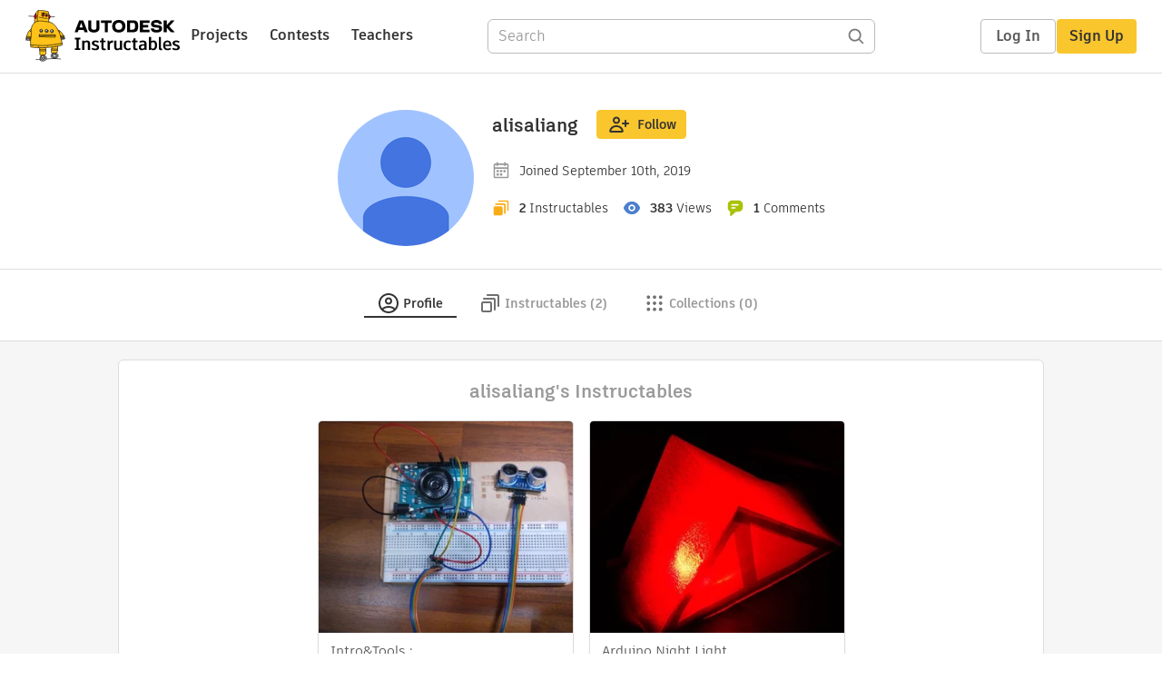

--- FILE ---
content_type: text/html; charset=utf-8
request_url: https://www.instructables.com/member/alisaliang/
body_size: 14029
content:
<!DOCTYPE html><html lang="en" class="no-js is-desktop "><head prefix="og: http://ogp.me/ns# fb: http://ogp.me/ns/fb# ibles-production: http://ogp.me/ns/fb/ibles-production#"><link rel="preload" href="/json-api/whoAmI" as="fetch" crossorigin="anonymous"><meta name="referrer" content="origin" /><meta charset="utf-8"><title>Alisaliang's Profile - Instructables</title><meta property="fb:app_id" content="140028286058792"/><meta property="og:site_name" content="Instructables"/><meta name="viewport" content="width=device-width, initial-scale=1"><meta property="og:type" content="profile"><meta property="og:url" content="https://www.instructables.com/member/alisaliang/"><meta property="og:title" content="alisaliang"><meta property="og:image" content="https://content.instructables.com/FC9/ED3I/K0CP35OU/FC9ED3IK0CP35OU.png?auto=webp&amp;crop=1%3A1&amp;frame=1&amp;width=320"><meta property="og:description" content=""><meta property="memberId" content="MI4YG4KK0CP35O3"><meta property="publicPreview" content=""><link rel="shortcut icon" type="image/x-icon" href="/assets/img/siteassets/favicon.ico"/><link rel="apple-touch-icon" href="/assets/img/siteassets/apple-touch-icon.png"/><link rel="apple-touch-icon" sizes="192x192" href="/assets/img/siteassets/apple-touch-icon-192x192.png"/><link rel="apple-touch-icon" sizes="512x512" href="/assets/img/siteassets/apple-touch-icon-512x512.png"/><link rel="canonical" href="https://www.instructables.com/member/alisaliang/" /><script>
(function(Ibles){
    Ibles.JST = Ibles.JST || {};
    Ibles.pageContext = {};
    Ibles.isStaging = false;
    Ibles.isLoggedIn = false;
    Ibles.accessCookie = "ibleAccess";
    Ibles.loggedInCookie = "loggedIn";
    Ibles.userStorageKey = "ibleuser";
})(window.Ibles = window.Ibles || {});
</script><script>function Deferred(){var e=[],t={resolve:function(n){t.then=function(e){e(n)},t.resolve=function(){throw new Error("Deferred already resolved")};var o,a=0;for(;o=e[a++];)o(n);e=null},then:function(t){e.push(t)}};return t}Ibles.readCookie=function(e,t){return(t=RegExp("(^|; )"+encodeURIComponent(e)+"=([^;]*)").exec(document.cookie))?decodeURIComponent(t[2]):null},function(e,t){var n=t.readCookie,o=n(t.loggedInCookie),a=n(t.accessCookie);t.isLoggedIn=!!o||!!a;try{var r=localStorage.getItem(t.userStorageKey);t.user=t.isLoggedIn&&r&&JSON.parse(r),e.addEventListener("DOMContentLoaded",(function(){null!=e.umami&&umami.identify(t.user.id,{screenName:t.user.screenName,email:t.user.email,admin:t.user.admin})}))}catch(e){}}(window,Ibles),function(e,t){var n=t.className;n=n.replace(/(^|\s)no-js(\s|$)/,"$1$2");var o=Ibles.user;if(Ibles.isLoggedIn&&o){n+=" is-loggedin",o.role&&o.role.indexOf("ADMIN")>=0&&(n+=" is-admin");for(var a=o.occupations,r=0;r<a.length;r++)if(a[r].name.toLowerCase().indexOf("teacher")>=0){n+=" is-teacher";break}}t.className=n}(Ibles,document.documentElement),function(e,t){var n=[],o=[],a=[],r=/p/.test(t.readyState),i="onpageshow"in e?"pageshow":"load";function s(e){return"function"==typeof e}function l(){var e=arguments,t=e[0],o=e[e.length-1];"object"==typeof t&&t.constructor===Object&&(o=t.callback,t=t.test?t.success:t.failure),s(o)&&(!function(e){e.constructor==Array&&e.length&&a.push.apply(a,e)}(t),n.push([o]))}function d(e,n,o){var a=t.createElement("script");for(var r in a.src=e,a.async=!0,n)a.setAttribute(r,n[r]);s(o)&&(a.onload=o);var i=t.getElementsByTagName("script")[0];i.parentNode.insertBefore(a,i)}function c(e,t){r?setTimeout(e,t||32):o.push(e,t)}e.addEventListener(i,(function(){for(r=!0;o[0];)c(o.shift(),o.shift())})),e.sessionReady=l,e.loadJS=l,e.loadJsQueue=n,e.sessionReady=l,e.deferJS=function(e,t,n){s(e)?c(e):c((function(){d(e,{},t)}),n)},e.loadScript=d,e.pageScripts=a}(window,document),
/*! loadCSS. [c]2017 Filament Group, Inc. MIT License */
function(e){"use strict";e.loadCSS||(e.loadCSS=function(){});var t=loadCSS.relpreload={};if(t.support=function(){var t;try{t=e.document.createElement("link").relList.supports("preload")}catch(e){t=!1}return function(){return t}}(),t.bindMediaToggle=function(e){var t=e.media||"all";function n(){e.addEventListener?e.removeEventListener("load",n):e.attachEvent&&e.detachEvent("onload",n),e.setAttribute("onload",null),e.media=t}e.addEventListener?e.addEventListener("load",n):e.attachEvent&&e.attachEvent("onload",n),setTimeout((function(){e.rel="stylesheet",e.media="only x"})),setTimeout(n,3e3)},t.poly=function(){if(!t.support())for(var n=e.document.getElementsByTagName("link"),o=0;o<n.length;o++){var a=n[o];"preload"!==a.rel||"style"!==a.getAttribute("as")||a.getAttribute("data-loadcss")||(a.setAttribute("data-loadcss",!0),t.bindMediaToggle(a))}},!t.support()){t.poly();var n=e.setInterval(t.poly,500);e.addEventListener?e.addEventListener("load",(function(){t.poly(),e.clearInterval(n)})):e.attachEvent&&e.attachEvent("onload",(function(){t.poly(),e.clearInterval(n)}))}"undefined"!=typeof exports?exports.loadCSS=loadCSS:e.loadCSS=loadCSS}("undefined"!=typeof global?global:this);</script><script>
    (function(document){
        var metaContent = function(selector){return document.head.querySelector(selector).content},
        publicPreview = metaContent("[property=publicPreview]"),
            memberId = metaContent("[property=memberId]"),
            classes = '';

        if (publicPreview !== "true") {
            if (Ibles.user && Ibles.user.id == memberId) {
                classes += ' is-you';
            }
        }
        if (classes) {
            document.documentElement.className += classes;
        }
    })(document);
</script><link href="/assets/BUNDLES/global_desktop_bs2_css.min.css?c=2f0faa0fc4" rel="stylesheet" type="text/css" media="screen" /><link href="/assets/scss/global.css?c=2f0faa0fc4" rel="stylesheet" type="text/css" media="screen" /><link rel="preload" href="/assets/fonts/artifakt-element-regular.woff2" as="font" type="font/woff2" crossorigin="anonymous"><link rel="preload" href="/assets/fonts/artifakt-element-medium.woff2" as="font" type="font/woff2" crossorigin="anonymous"><link rel="preload" href="/assets/fonts/artifakt-element-bold.woff2" as="font" type="font/woff2" crossorigin="anonymous"><link rel="preload" href="/assets/fonts/artifakt-legend-regular.woff2" as="font" type="font/woff2" crossorigin="anonymous"><link rel="preload" href="/assets/fonts/artifakt-legend-bold.woff2" as="font" type="font/woff2" crossorigin="anonymous"><link href="/assets/scss/artifakt.css?c=2f0faa0fc4" rel="stylesheet" type="text/css" media="screen" /><link href="/assets/BUNDLES/member_css.min.css?c=2f0faa0fc4" rel="stylesheet" type="text/css" media="screen" /><link href="/assets/scss/member.css?c=2f0faa0fc4" rel="stylesheet" type="text/css" media="screen" /><link rel="stylesheet" href="/assets/js_bundles/b0c7ffa951/main-CIjVy2mG.css" /><script type="module" crossorigin="" src="/assets/js_bundles/b0c7ffa951/main-C4LGXQ5K.js"></script><script type="text/javascript" src="https://js-cdn.dynatrace.com/jstag/1672bab6729/bf86358stq/17188ffd570aec1_complete.js" crossorigin="anonymous"></script><script defer src="/script.js" data-website-id="d961f64b-37e9-4704-8b1d-505f4230afe5" data-do-not-track="true"></script></head><body class="member-page"><div id="site-announcements" class="site-announcements"><div class="site-announcements-content"></div></div><header id="site-header" class="responsive-header"></header><main><div id="react-container" class=""></div><div class="member-wrapper profile-wrapper full-wrapper"><div class="profile-header profile-header-social"><div class="profile-avatar-container profile-avatar-clickable"><img alt="author" class="profile-avatar"
                 height="150" width="150"
                 src="https://content.instructables.com/FC9/ED3I/K0CP35OU/FC9ED3IK0CP35OU.png?auto=webp&amp;crop=1%3A1&amp;frame=1&amp;width=150"/></div><div class="profile-top"><div class="profile-headline"><div class="profile-title"><h1><a href="/member/alisaliang/">alisaliang</a></h1></div><div class="profile-header-actions not-visible-for-you hide-mobile"><button class="btn btn-lg btn-yellow follow-btn member-follow-btn login-required" data-member-id="MI4YG4KK0CP35O3" data-sourcea="profile:header"><img src="/assets/svg/follow-24x24.svg" width="24" height="24"/>Follow</button></div><div class="profile-header-actions hide-mobile"><a class="btn inbox-btn visible-for-you-inline" href="/member/alisaliang/mailbox/inbox/" rel="nofollow"><span class="badge badge-important inbox-count-badge hide-me"></span><img src="/assets/svg/message-24x24.svg" width="24" height="24"/>Inbox
                    </a><div
                        id="edit-profile-button-portal"
                        style="display:inline"
                        data-screenname="alisaliang"
                    ></div><a class="btn view-profile-btn visible-for-you-inline hide-mobile" href="/member/alisaliang/?publicPreview=true" rel="nofollow" target="_blank">View Profile</a></div></div><div class="profile-header-stats"><span class="member-stat"><img src="/assets/svg/calendar.svg"
                         height="20" width="20" alt="Joined"/><span class="stat-text member-signup-date">Joined September 10th, 2019</span></span></div><div class="profile-header-stats"><span class="member-stat"><img src="/assets/svg/projects-20x20.svg"
                         height="20" width="20"
                         alt="Instructables" title="Instructables"/><span class="member-stat-numeral ible-count">2</span><span class="stat-text hide-mobile">Instructables</span></span><span class="member-stat"><img src="/assets/svg/views-20x20.svg"
                         height="20" width="20"
                         alt="Views" title="Views"/><span class="member-stat-numeral total-views">383</span><span class="stat-text hide-mobile">Views</span></span><span class="member-stat"><img src="/assets/svg/comments-20x20.svg"
                         height="20" width="20"
                         alt="Comments" title="Comments"/><span class="member-stat-numeral total-comments">1</span><span class="stat-text hide-mobile">Comments</span></span></div><div class="profile-header-actions not-visible-for-you hide-desktop"><button class="btn btn-lg btn-yellow follow-btn member-follow-btn login-required" data-member-id="MI4YG4KK0CP35O3" data-sourcea="profile:header"><img src="/assets/svg/follow-24x24.svg" width="24" height="24"/>Follow</button></div><div class="profile-header-actions hide-desktop"><a class="btn inbox-btn visible-for-you-inline" href="/member/alisaliang/mailbox/inbox/" rel="nofollow"><span class="badge badge-important inbox-count-badge hide-me"></span><img src="/assets/svg/message-24x24.svg" width="24" height="24"/></i>Inbox
                </a><div
                    id="mobile-edit-profile-button-portal"
                    data-screenname="alisaliang"
                    style="display:inline"
                ></div><a class="btn view-profile-btn visible-for-you-inline hide-mobile" href="/member/alisaliang/?publicPreview=true" rel="nofollow" target="_blank">View Profile</a></div><div class="profile-header-info container-1020"><span class="member-bio" style="text-align: left"></span><div class="author-info social-info"></div></div></div></div><div class="profile-body"><div class="tabs-container"><ul class="tab-menu inline"><li><div class="tab-item-container active"><a
        class="tab-item profile-tab active"
        href="/member/alisaliang/"
      ><svg viewBox="0 0 24 24" xmlns="http://www.w3.org/2000/svg"><path fill-rule="evenodd" clip-rule="evenodd" d="M19.0511 17.5936C20.2712 16.0576 21 14.1139 21 12C21 7.02944 16.9706 3 12 3C7.02944 3 3 7.02944 3 12C3 14.114 3.72883 16.0577 4.94892 17.5936C5.54023 16.9033 6.35807 16.3498 7.26895 15.9408C8.60278 15.3419 10.2454 15 12.0001 15C13.7547 15 15.3973 15.3419 16.7312 15.9408C17.642 16.3498 18.4598 16.9033 19.0511 17.5936ZM17.6325 19.02C17.3003 18.58 16.7328 18.1339 15.9119 17.7653C14.8657 17.2955 13.5071 17 12.0001 17C10.493 17 9.1344 17.2955 8.0882 17.7653C7.26723 18.1339 6.69977 18.58 6.36759 19.0201C7.90952 20.2588 9.86821 21 12 21C14.1318 21 16.0905 20.2588 17.6325 19.02ZM12 23C18.0751 23 23 18.0751 23 12C23 5.92487 18.0751 1 12 1C5.92487 1 1 5.92487 1 12C1 18.0751 5.92487 23 12 23ZM12 11.5C13.1046 11.5 14 10.6046 14 9.5C14 8.39543 13.1046 7.5 12 7.5C10.8954 7.5 10 8.39543 10 9.5C10 10.6046 10.8954 11.5 12 11.5ZM12 13.5C14.2091 13.5 16 11.7091 16 9.5C16 7.29086 14.2091 5.5 12 5.5C9.79086 5.5 8 7.29086 8 9.5C8 11.7091 9.79086 13.5 12 13.5Z" /></svg><span class="tab-title">Profile</span></a></div></li><li class="instructables-nav"><div class="tab-item-container "><a
        class="tab-item instructables-tab "
        href="/member/alisaliang/instructables/"
      ><svg viewBox="0 0 24 24" xmlns="http://www.w3.org/2000/svg"><path fill-rule="evenodd" clip-rule="evenodd" d="M8 3C8 2.44772 8.44772 2 9 2H20C21.1046 2 22 2.89543 22 4V15C22 15.5523 21.5523 16 21 16C20.4477 16 20 15.5523 20 15V4H9C8.44772 4 8 3.55228 8 3ZM4 12L4 20H12V12H4ZM4 10C2.89543 10 2 10.8954 2 12V20C2 21.1046 2.89543 22 4 22H12C13.1046 22 14 21.1046 14 20V12C14 10.8954 13.1046 10 12 10H4ZM5 6C4.44772 6 4 6.44772 4 7C4 7.55228 4.44772 8 5 8H16V19C16 19.5523 16.4477 20 17 20C17.5523 20 18 19.5523 18 19V8C18 6.89543 17.1046 6 16 6H5Z"/></svg><span class="tab-title">Instructables (2)</span></a></div></li><li class="collections-nav"><div class="tab-item-container "><a
        rel="nofollow"
        class="tab-item collections-tab "
        href="/member/alisaliang/collections/"
      ><svg viewBox="0 0 25 24" xmlns="http://www.w3.org/2000/svg"><path fill-rule="evenodd" clip-rule="evenodd" d="M7.5 5C7.5 6.10457 6.60457 7 5.5 7C4.39543 7 3.5 6.10457 3.5 5C3.5 3.89543 4.39543 3 5.5 3C6.60457 3 7.5 3.89543 7.5 5ZM14.5 5C14.5 6.10457 13.6046 7 12.5 7C11.3954 7 10.5 6.10457 10.5 5C10.5 3.89543 11.3954 3 12.5 3C13.6046 3 14.5 3.89543 14.5 5ZM19.5 7C20.6046 7 21.5 6.10457 21.5 5C21.5 3.89543 20.6046 3 19.5 3C18.3954 3 17.5 3.89543 17.5 5C17.5 6.10457 18.3954 7 19.5 7ZM7.5 12C7.5 13.1046 6.60457 14 5.5 14C4.39543 14 3.5 13.1046 3.5 12C3.5 10.8954 4.39543 10 5.5 10C6.60457 10 7.5 10.8954 7.5 12ZM12.5 14C13.6046 14 14.5 13.1046 14.5 12C14.5 10.8954 13.6046 10 12.5 10C11.3954 10 10.5 10.8954 10.5 12C10.5 13.1046 11.3954 14 12.5 14ZM21.5 12C21.5 13.1046 20.6046 14 19.5 14C18.3954 14 17.5 13.1046 17.5 12C17.5 10.8954 18.3954 10 19.5 10C20.6046 10 21.5 10.8954 21.5 12ZM5.5 21C6.60457 21 7.5 20.1046 7.5 19C7.5 17.8954 6.60457 17 5.5 17C4.39543 17 3.5 17.8954 3.5 19C3.5 20.1046 4.39543 21 5.5 21ZM14.5 19C14.5 20.1046 13.6046 21 12.5 21C11.3954 21 10.5 20.1046 10.5 19C10.5 17.8954 11.3954 17 12.5 17C13.6046 17 14.5 17.8954 14.5 19ZM19.5 21C20.6046 21 21.5 20.1046 21.5 19C21.5 17.8954 20.6046 17 19.5 17C18.3954 17 17.5 17.8954 17.5 19C17.5 20.1046 18.3954 21 19.5 21Z"/></svg><span class="tab-title">Collections (0)</span></a></div></li><li><div class="tab-item-container visible-for-you "><a
        rel="nofollow"
        class="tab-item favorites-tab "
        href="/member/alisaliang/favorites/"
      ><svg viewBox="0 0 25 24" xmlns="http://www.w3.org/2000/svg"><path fill-rule="evenodd" clip-rule="evenodd" d="M20.1567 4.51049C18.1613 3.11447 15.8114 3.26976 14.0235 4.33695C13.4469 4.6811 12.9287 5.12008 12.4997 5.63245C12.0705 5.11985 11.5521 4.68131 10.9752 4.33786C9.18733 3.27347 6.83792 3.12238 4.84275 4.51049C3.4333 5.4897 2.56364 7.15231 2.50366 8.88632C2.50366 15.5 12.4997 21.5 12.4997 21.5C12.4997 21.5 22.4958 15.5 22.4958 8.88632C22.4359 7.15231 21.5662 5.4897 20.1567 4.51049ZM20.4957 8.92156C20.4462 7.79855 19.8726 6.74841 19.0156 6.153L19.0103 6.14927C17.3616 4.99586 15.2422 5.47236 14.0332 6.91639L12.4997 8.74787L10.9663 6.91639C9.76141 5.4774 7.63983 5.00089 5.98496 6.15224L5.98387 6.153C5.12684 6.74841 4.55325 7.79856 4.5038 8.92157C4.51265 10.0622 4.9504 11.2955 5.75935 12.5839C6.57264 13.8792 7.69029 15.1162 8.86454 16.2095C10.0319 17.2964 11.208 18.1977 12.0962 18.8288C12.2391 18.9303 12.374 19.0244 12.4997 19.1109C12.6254 19.0244 12.7604 18.9302 12.9032 18.8288C13.7915 18.1977 14.9675 17.2964 16.1349 16.2095C17.3092 15.1162 18.4268 13.8792 19.2401 12.5838C20.0491 11.2954 20.4868 10.0622 20.4957 8.92156Z"/></svg><span class="tab-title">Favorites (0)</span></a></div></li><li><div class="tab-item-container visible-for-you "><a
        rel="nofollow"
        class="tab-item discussions-tab "
        href="/member/alisaliang/comments/"
      ><svg viewBox="0 0 25 24" xmlns="http://www.w3.org/2000/svg"><path fill-rule="evenodd" clip-rule="evenodd" d="M7.5 2C4.73858 2 2.5 4.23858 2.5 7V9C2.5 10.6358 3.28555 12.0882 4.5 13.0004V17.1602C4.5 17.9069 5.497 18.2808 6.08009 17.7529L10.2248 14H13.5C16.2614 14 18.5 11.7614 18.5 9V7C18.5 4.23858 16.2614 2 13.5 2H7.5ZM6.5 12.0013L5.70116 11.4012C4.96798 10.8505 4.5 9.9802 4.5 9V7C4.5 5.34315 5.84315 4 7.5 4H13.5C15.1569 4 16.5 5.34315 16.5 7V9C16.5 10.6569 15.1569 12 13.5 12H9.4539L6.5 14.6746V12.0013Z"/><path d="M20.9957 10.6726C20.516 10.3988 19.9053 10.5657 19.6315 11.0454C19.3577 11.525 19.5247 12.1358 20.0043 12.4096C20.8659 12.9013 21.5 13.7989 21.5 15.0781C21.5 16.4638 20.5999 17.4671 19.1751 17.9813L18.5146 18.2196V18.9219C18.5146 19.3622 18.5241 19.7032 18.5366 20.0008L15.8965 18.0156H15.5625C14.4892 18.0156 13.8317 17.9811 13.2876 17.7607C12.8023 17.5641 12.3001 17.169 11.7258 16.1725C11.45 15.694 10.8385 15.5297 10.36 15.8055C9.88151 16.0813 9.71719 16.6928 9.99299 17.1713C10.7155 18.4248 11.518 19.2016 12.5366 19.6143C13.3916 19.9608 14.3146 20.0084 15.2273 20.0147L18.9141 22.7869C19.6149 23.3139 20.5865 22.8028 20.5949 21.9578C20.6017 21.2732 20.5804 20.8327 20.5583 20.4017L20.5561 20.3582C20.5435 20.1143 20.531 19.8716 20.5231 19.58C22.1777 18.7734 23.5 17.2689 23.5 15.0781C23.5 13.0418 22.4463 11.5005 20.9957 10.6726Z"></svg><span class="tab-title">Discussions (0)</span></a></div></li><li><div class="tab-item-container visible-for-you "><a
        rel="nofollow"
        class="tab-item settings-tab "
        href="/member/alisaliang/settings/"
      ><svg viewBox="0 0 25 24" xmlns="http://www.w3.org/2000/svg"><path fill-rule="evenodd" clip-rule="evenodd" d="M9.52234 2.51493C9.74493 1.6246 10.5449 1 11.4626 1H13.5374C14.4552 1 15.2551 1.62459 15.4777 2.51493L15.9712 4.48881C16.4586 4.71436 16.92 4.98582 17.3501 5.29752L19.2016 4.76788C20.084 4.51548 21.0249 4.89597 21.4837 5.69076L22.5211 7.48759C22.98 8.28238 22.8391 9.28746 22.1793 9.92539L20.7446 11.3127C20.7632 11.5395 20.7728 11.7687 20.7728 12C20.7728 12.2313 20.7632 12.4605 20.7446 12.6874L22.1793 14.0746C22.8391 14.7126 22.98 15.7176 22.5211 16.5124L21.4837 18.3093C21.0249 19.104 20.084 19.4845 19.2016 19.2321L17.3501 18.7025C16.92 19.0142 16.4586 19.2856 15.9712 19.5112L15.4777 21.4851C15.2551 22.3754 14.4552 23 13.5374 23H11.4626C10.5449 23 9.74493 22.3754 9.52234 21.4851L9.02887 19.5112C8.54151 19.2856 8.08003 19.0142 7.64995 18.7025L5.79846 19.2321C4.91612 19.4845 3.97522 19.104 3.51635 18.3093L2.47894 16.5124C2.02008 15.7176 2.16101 14.7126 2.82077 14.0746L4.25551 12.6874C4.23682 12.4605 4.22731 12.2313 4.22731 12C4.22731 11.7687 4.23682 11.5395 4.25551 11.3127L2.82077 9.92539C2.16101 9.28746 2.02007 8.28237 2.47894 7.48759L3.51635 5.69075C3.97521 4.89597 4.91611 4.51548 5.79846 4.76788L7.64994 5.29752C8.08002 4.98582 8.54151 4.71436 9.02887 4.48881L9.52234 2.51493ZM13.5374 3L11.4626 3L10.7227 5.95986L10.2389 6.14688C9.60315 6.39267 9.01683 6.73947 8.4998 7.16806L8.09371 7.50469L5.2484 6.69075L4.21099 8.48759L6.36839 10.5736L6.29401 11.0811C6.25011 11.3805 6.22731 11.6873 6.22731 12C6.22731 12.3127 6.25011 12.6195 6.29401 12.919L6.3684 13.4264L4.21099 15.5124L5.2484 17.3093L8.09372 16.4953L8.49981 16.8319C9.01684 17.2605 9.60316 17.6073 10.2389 17.8531L10.7227 18.0401L11.2733 20.2425L11.2736 20.2439L11.4626 21H13.5374L14.2774 18.0401L14.7612 17.8531C15.3969 17.6073 15.9832 17.2605 16.5003 16.8319L16.9063 16.4953L19.7517 17.3093L20.7891 15.5124L18.6317 13.4264L18.7061 12.919C18.75 12.6195 18.7728 12.3127 18.7728 12C18.7728 11.6873 18.75 11.3805 18.7061 11.0811L18.6317 10.5736L20.7891 8.48759L19.7517 6.69075L16.9064 7.50469L16.5003 7.16806C15.9832 6.73946 15.3969 6.39267 14.7612 6.14688L14.2774 5.95986L13.5374 3ZM8.22731 12C8.22731 9.64024 10.1403 7.72727 12.5 7.72727C14.8598 7.72727 16.7728 9.64024 16.7728 12C16.7728 14.3598 14.8598 16.2727 12.5 16.2727C10.1403 16.2727 8.22731 14.3598 8.22731 12ZM12.5 9.72727C11.2448 9.72727 10.2273 10.7448 10.2273 12C10.2273 13.2552 11.2448 14.2727 12.5 14.2727C13.7552 14.2727 14.7728 13.2552 14.7728 12C14.7728 10.7448 13.7552 9.72727 12.5 9.72727Z"/></svg><span class="tab-title">Settings</span></a></div></li></ul></div><div class="member-tab-content"><div class="member-profile-body container-1020"><div class="boxed-content promoted-content"><h2 class="myriadPro module-title">alisaliang's Instructables</h2><ul class="promoted-items list-unstyled clearfix two"><li data-id="EB9ZIWHK3XGY04S" data-title="Intro&amp;Tools :"><div class="promoted-item-thumbnail thumbnail instructable-thumbnail"><div class="image-wrapper"><a href="/Use-Tone-With-Arduino/"><img src="https://content.instructables.com/F7H/DXG2/K48Z34OG/F7HDXG2K48Z34OG.jpg?auto=webp&amp;crop=1.2%3A1&amp;frame=1&amp;width=306" alt="Intro&amp;Tools :"></a></div><div class="caption"><span class="title"><a href="/Use-Tone-With-Arduino/"> Intro&amp;Tools :</a></span></div></div></li><li data-id="E9CT6FPK2CGE7AW" data-title="Arduino Night Light"><div class="promoted-item-thumbnail thumbnail instructable-thumbnail"><div class="image-wrapper"><a href="/Arduino-Night-Light-3/"><img src="https://content.instructables.com/F1I/WCLW/K2GAAPMV/F1IWCLWK2GAAPMV.jpg?auto=webp&amp;crop=1.2%3A1&amp;frame=1&amp;width=306" alt="Arduino Night Light"></a></div><div class="caption"><span class="title"><a href="/Arduino-Night-Light-3/"> Arduino Night Light</a></span></div></div></li></ul></div><div class="two-col-section"><div class="right-col-section centered-sidebar"><div class="boxed-content about-me visible-for-you"><div class="complete-profile-notice center"><p>Tell us about yourself!</p><div id="tell-us-about-yourself-portal"></div></div></div><div class="boxed-content visible-for-you center customize-feed-notice"><p>Welcome to Instructables! Pick what you love and</p><p>discover inspiring projects from our community</p><a class="btn btn-large btn-yellow" href="/feed/customize/">Customize Feed</a></div></div></div><div id="member-admin-panel" data-screenname="alisaliang"></div></div></div></div></div></main><footer id="footer" class="footer footer-desktop "><div class="footer-row footer-row-top"><div class="footer-robot robot-icon robot-icon-"></div><div class="footer-categories"><span class="title">Categories</span><ul class="footer-categories-links"><li class="circuits "><a href="/circuits/"><div class="category-icon icon-category-circuits"></div>Circuits
                            </a></li><li class="workshop "><a href="/workshop/"><div class="category-icon icon-category-workshop"></div>Workshop
                            </a></li><li class="design "><a href="/design/"><div class="category-icon icon-category-design"></div>Design
                            </a></li><li class="craft "><a href="/craft/"><div class="category-icon icon-category-craft"></div>Craft
                            </a></li><li class="cooking "><a href="/cooking/"><div class="category-icon icon-category-cooking"></div>Cooking
                            </a></li><li class="living "><a href="/living/"><div class="category-icon icon-category-living"></div>Living
                            </a></li><li class="outside "><a href="/outside/"><div class="category-icon icon-category-outside"></div>Outside
                            </a></li><li class="teachers "><a href="/teachers/"><div class="category-icon icon-category-teachers"></div>Teachers
                            </a></li></ul></div><div class="footer-about-us"><span class="title">About Us</span><ul><li><a href="/about/">Who We Are</a></li><li><a href="/create/">Why Publish?</a></li></ul></div><div class="footer-resources"><span class="title">Resources</span><ul><li><a href="/Get-Started/">Get Started</a></li><li><a href="/help/">Help</a></li><li><a href="/sitemap/">Sitemap</a></li></ul></div><div class="footer-find-us"><span class="title">Find Us</span><ul><li><a class="instagram" href="https://www.instagram.com/instructables/" title="Instagram"><i class="svg-icon svg-share-instagram"></i></a></li><li><a class="tiktok" href="https://www.tiktok.com/@instructables" title="TikTok"><i class="svg-icon svg-share-tiktok"></i></a></li></ul></div></div><div class="footer-rule"><hr/></div><div class="footer-row footer-row-bottom"><div class="footer-links"><p>© 2026 Autodesk, Inc.</p><ul class="footer-links-list"><li><a href="https://www.autodesk.com/company/legal-notices-trademarks/terms-of-service-autodesk360-web-services/instructables-terms-of-service-june-5-2013" target="_blank">Terms of Service</a><span class="divider">|</span></li><li><a href="https://www.autodesk.com/company/legal-notices-trademarks/privacy-statement" target="_blank">Privacy Statement</a><span class="divider">|</span></li><li><a data-opt-in-preferences="">Privacy settings</a><span class="divider">|</span></li><li><a href="https://www.autodesk.com/company/legal-notices-trademarks" target="_blank">Legal Notices &amp; Trademarks</a></li></ul><a href="https://www.autodesk.com" class="adsk-logo" target="blank"><img alt="Autodesk" src="/assets/img/footer/autodesk-logo-primary-white.png"/></a></div></div></footer><script id="js-page-context" type="application/json">{"mobile":false,"accessCookie":"ibleAccess","sessionCookie":"JSESSIONID","loggedInCookie":"loggedIn","awsAlbCookie":"AWSALB","sourceCookie":"iblesource","userStorageKey":"ibleuser","remoteHost":"https://www.instructables.com","remoteRoot":"https://www.instructables.com/","staticRoot":"/assets/","facebookAppId":"140028286058792","recaptchaSiteKey":"6Ldd5tIrAAAAAMMFbMn4h6iFKmYUliI8P5SiMeV5","oauthCallbackUrl":"https://www.instructables.com/oauth/callback/","oauthGetAuthUrl":"https://www.instructables.com/oauth/getAuthUrl/","nativeApp":false,"disableEmailVerifyWidget":false,"cacheUrls":["https://www.instructables.com/member/alisaliang/","https://www.instructables.com/json-api/showAuthorModel?screenName=alisaliang"],"extraCacheUrls":[],"commitInfo":{"git_hash":"2f0faa0fc4","commit_message":"Merge pull request #1852 from instructables/IN-8941-fix-personal-dev-file-uploads"},"cdnUrlUserContent":"https://content.instructables.com","cdnUrlInternal":"https://content.instructables.com","cdnUrls":["https://content.instructables.com","https://content.instructables.com","https://content.instructables.com"],"xhrTimeoutMilliseconds":30000.0,"imageFileExtensions":["jpg","jpeg","gif","png","bmp"],"uploadableFileTypes":["bmp","gif","img","jpg","jpeg","pct","pict","png","raw","tif","tiff","avi","mov","mpg","mpeg","mp4","ogg","ram","webm","wmv","3gp","aaf","aif","aiff","mp3","wav","ai","apk","asc","asy","bat","brd","c","cdr","cpp","crw","csv","dru","dwg","dxf","eps","fzz","f3d","g","gco","gcode","gz","h","hex","iam","indd","ino","ipt","key","lbr","m3u","pde","pdf","psd","py","rtfsch","skp","sldprt","step","stl","studio2","studio3","sub","svg","swf","txt","visuino","vsd","wpr","xml","3mf"],"collectionLimit":300,"typesenseProxy":"/api_proxy/search","typesenseApiKey":"aVRXWEZhelk3RlYway94RVRCUk5kdmhjRzc3VGF6RW1UVVIxSXdvWlh3ST02ZWFYeyJleGNsdWRlX2ZpZWxkcyI6Im91dF9vZixzZWFyY2hfdGltZV9tcyxzdGVwQm9keSIsInBlcl9wYWdlIjo2MH0=","countries":[["US","United States"],["AF","Afghanistan"],["AL","Albania"],["DZ","Algeria"],["AS","American Samoa"],["AD","Andorra"],["AO","Angola"],["AI","Anguilla"],["AQ","Antarctica"],["AG","Antigua and Barbuda"],["AR","Argentina"],["AM","Armenia"],["AW","Aruba"],["AU","Australia"],["AT","Austria"],["AZ","Azerbaijan"],["BS","Bahamas"],["BH","Bahrain"],["BD","Bangladesh"],["BB","Barbados"],["BE","Belgium"],["BZ","Belize"],["BJ","Benin"],["BM","Bermuda"],["BT","Bhutan"],["BO","Bolivia"],["BQ","Bonaire, Sint Eustatius and Saba"],["BA","Bosnia and Herzegovina"],["BW","Botswana"],["BV","Bouvet Island"],["BR","Brazil"],["IO","British Indian Ocean Territory"],["BN","Brunei Darussalam"],["BG","Bulgaria"],["BF","Burkina Faso"],["BI","Burundi"],["CV","Cabo Verde"],["KH","Cambodia"],["CM","Cameroon"],["CA","Canada"],["KY","Cayman Islands"],["CF","Central African Republic"],["TD","Chad"],["CL","Chile"],["CN","China"],["CX","Christmas Island"],["CC","Cocos (Keeling) Islands"],["CO","Colombia"],["KM","Comoros"],["CG","Congo"],["CD","Congo, The Democratic Republic of the"],["CK","Cook Islands"],["CR","Costa Rica"],["HR","Croatia"],["CW","Cura\u00e7ao"],["CY","Cyprus"],["CZ","Czechia"],["CI","C\u00f4te d'Ivoire"],["DK","Denmark"],["DJ","Djibouti"],["DM","Dominica"],["DO","Dominican Republic"],["EC","Ecuador"],["EG","Egypt"],["SV","El Salvador"],["GQ","Equatorial Guinea"],["ER","Eritrea"],["EE","Estonia"],["SZ","Eswatini"],["ET","Ethiopia"],["FK","Falkland Islands (Malvinas)"],["FO","Faroe Islands"],["FJ","Fiji"],["FI","Finland"],["FR","France"],["GF","French Guiana"],["PF","French Polynesia"],["TF","French Southern Territories"],["GA","Gabon"],["GM","Gambia"],["GE","Georgia"],["DE","Germany"],["GH","Ghana"],["GI","Gibraltar"],["GR","Greece"],["GL","Greenland"],["GD","Grenada"],["GP","Guadeloupe"],["GU","Guam"],["GT","Guatemala"],["GG","Guernsey"],["GN","Guinea"],["GW","Guinea-Bissau"],["GY","Guyana"],["HT","Haiti"],["HM","Heard Island and McDonald Islands"],["VA","Holy See (Vatican City State)"],["HN","Honduras"],["HK","Hong Kong"],["HU","Hungary"],["IS","Iceland"],["IN","India"],["ID","Indonesia"],["IQ","Iraq"],["IE","Ireland"],["IM","Isle of Man"],["IL","Israel"],["IT","Italy"],["JM","Jamaica"],["JP","Japan"],["JE","Jersey"],["JO","Jordan"],["KZ","Kazakhstan"],["KE","Kenya"],["KI","Kiribati"],["KW","Kuwait"],["KG","Kyrgyzstan"],["LA","Laos"],["LV","Latvia"],["LB","Lebanon"],["LS","Lesotho"],["LR","Liberia"],["LY","Libya"],["LI","Liechtenstein"],["LT","Lithuania"],["LU","Luxembourg"],["MO","Macao"],["MG","Madagascar"],["MW","Malawi"],["MY","Malaysia"],["MV","Maldives"],["ML","Mali"],["MT","Malta"],["MH","Marshall Islands"],["MQ","Martinique"],["MR","Mauritania"],["MU","Mauritius"],["YT","Mayotte"],["MX","Mexico"],["FM","Micronesia, Federated States of"],["MD","Moldova"],["MC","Monaco"],["MN","Mongolia"],["ME","Montenegro"],["MS","Montserrat"],["MA","Morocco"],["MZ","Mozambique"],["MM","Myanmar"],["NA","Namibia"],["NR","Nauru"],["NP","Nepal"],["NL","Netherlands"],["NC","New Caledonia"],["NZ","New Zealand"],["NI","Nicaragua"],["NE","Niger"],["NG","Nigeria"],["NU","Niue"],["NF","Norfolk Island"],["MK","North Macedonia"],["MP","Northern Mariana Islands"],["NO","Norway"],["OM","Oman"],["PK","Pakistan"],["PW","Palau"],["PS","Palestine, State of"],["PA","Panama"],["PG","Papua New Guinea"],["PY","Paraguay"],["PE","Peru"],["PH","Philippines"],["PN","Pitcairn"],["PL","Poland"],["PT","Portugal"],["PR","Puerto Rico"],["QA","Qatar"],["RO","Romania"],["RW","Rwanda"],["RE","R\u00e9union"],["BL","Saint Barth\u00e9lemy"],["SH","Saint Helena, Ascension and Tristan da Cunha"],["KN","Saint Kitts and Nevis"],["LC","Saint Lucia"],["MF","Saint Martin (French part)"],["PM","Saint Pierre and Miquelon"],["VC","Saint Vincent and the Grenadines"],["WS","Samoa"],["SM","San Marino"],["ST","Sao Tome and Principe"],["SA","Saudi Arabia"],["SN","Senegal"],["RS","Serbia"],["SC","Seychelles"],["SL","Sierra Leone"],["SG","Singapore"],["SX","Sint Maarten (Dutch part)"],["SK","Slovakia"],["SI","Slovenia"],["SB","Solomon Islands"],["SO","Somalia"],["ZA","South Africa"],["GS","South Georgia and the South Sandwich Islands"],["KR","South Korea"],["SS","South Sudan"],["ES","Spain"],["LK","Sri Lanka"],["SD","Sudan"],["SR","Suriname"],["SJ","Svalbard and Jan Mayen"],["SE","Sweden"],["CH","Switzerland"],["TW","Taiwan"],["TJ","Tajikistan"],["TZ","Tanzania"],["TH","Thailand"],["TL","Timor-Leste"],["TG","Togo"],["TK","Tokelau"],["TO","Tonga"],["TT","Trinidad and Tobago"],["TN","Tunisia"],["TM","Turkmenistan"],["TC","Turks and Caicos Islands"],["TV","Tuvalu"],["TR","T\u00fcrkiye"],["UG","Uganda"],["UA","Ukraine"],["AE","United Arab Emirates"],["GB","United Kingdom"],["UM","United States Minor Outlying Islands"],["UY","Uruguay"],["UZ","Uzbekistan"],["VU","Vanuatu"],["VE","Venezuela"],["VN","Vietnam"],["VG","Virgin Islands, British"],["VI","Virgin Islands, U.S."],["WF","Wallis and Futuna"],["EH","Western Sahara"],["YE","Yemen"],["ZM","Zambia"],["ZW","Zimbabwe"],["AX","\u00c5land Islands"]],"ineligibleCountries":[["AR","Argentina"],["BR","Brazil"],["IT","Italy"],["PL","Poland"],["RO","Romania"],["TR","T\u00fcrkiye"]],"contentfulAccessToken":"2S1whBR1jkdivB6wuqq6zAPqdah2wFzvTOgb2t3C1jw","contentfulHost":"cdn.contentful.com","contentfulEnvironment":"master","featureFlags":{"get_help":true,"disable_amp":true,"react_homepage":true,"disable_backend_recaptcha_validation":true,"enable_recaptcha_enterprise":true,"responsive_nav":true,"oxygenoauth":true,"googleoauth":true,"allowscreennamechange":true},"member":{"id":"MI4YG4KK0CP35O3","screenName":"alisaliang","images":[{"id":"FC9ED3IK0CP35OU","originalUrl":"https://content.instructables.com/FC9/ED3I/K0CP35OU/FC9ED3IK0CP35OU.png?auto=webp"}],"occupations":[],"about":""},"occupations":"[{\"name\": \"Hobbyist\", \"id\": 107}, {\"name\": \"Student\", \"id\": 101}, {\"name\": \"Teacher (Ages 5-7 yrs.)\", \"id\": 106}, {\"name\": \"Teacher (Ages 8-10 yrs.)\", \"id\": 102}, {\"name\": \"Teacher (Ages 11-13 yrs.)\", \"id\": 103}, {\"name\": \"Teacher (Ages 14-17 yrs.)\", \"id\": 104}, {\"name\": \"Teacher (Ages 18+ yrs.)\", \"id\": 105}, {\"name\": \"Parent\", \"id\": 109}, {\"name\": \"Professional\", \"id\": 108}, {\"name\": \"Robot\", \"id\": 110}]","gradeGroups":[{"name":"k-2","title":"Grades K-2","type":"gradeGroup","category":"teachers","grades":["pre-k","k","1","2"]},{"name":"3-5","title":"Grades 3-5","type":"gradeGroup","category":"teachers","grades":["3","4","5"]},{"name":"6-8","title":"Grades 6-8","type":"gradeGroup","category":"teachers","grades":["6","7","8"]},{"name":"9-12","title":"Grades 9-12","type":"gradeGroup","category":"teachers","grades":["9","10","11","12"]},{"name":"university","title":"University+","type":"gradeGroup","category":"teachers","grades":["university"]}]}</script><script>/*! head.load - v2.0.0 */
!function(e,t){"use strict";var n,a,r=e.document,o=[],u=[],c={},l={},i="async"in r.createElement("script")||"MozAppearance"in r.documentElement.style||e.opera,s=e.head_conf&&e.head_conf.head||"head",d=e[s]=e[s]||function(){d.ready.apply(null,arguments)},f=1,p=2,y=3,m=4;function h(){}function v(e,t){if(e){"object"==typeof e&&(e=[].slice.call(e));for(var n=0,a=e.length;n<a;n++)t.call(e,e[n],n)}}function g(e,n){var a=Object.prototype.toString.call(n).slice(8,-1);return n!==t&&null!==n&&a===e}function E(e){return g("Function",e)}function L(e){return g("Array",e)}function T(e){(e=e||h)._done||(e(),e._done=1)}function b(e){var t,n,a,r,o={};if("object"==typeof e)for(var u in e)e[u]&&(o={name:u,url:e[u]});else o={name:(t=e,n=t.split("/"),a=n[n.length-1],r=a.indexOf("?"),-1!==r?a.substring(0,r):a),url:e};var c=l[o.name];return c&&c.url===o.url?c:(l[o.name]=o,o)}function j(e){for(var t in e=e||l)if(e.hasOwnProperty(t)&&e[t].state!==m)return!1;return!0}function A(e,n){e.state===t&&(e.state=f,e.onpreload=[],M({url:e.url,type:"cache"},(function(){!function(e){e.state=p,v(e.onpreload,(function(e){e.call()}))}(e)})))}function S(e,t){t=t||h,e.state!==m?e.state!==y?e.state!==f?(e.state=y,M(e,(function(){e.state=m,t(),v(c[e.name],(function(e){T(e)})),a&&j()&&v(c.ALL,(function(e){T(e)}))}))):e.onpreload.push((function(){S(e,t)})):d.ready(e.name,t):t()}function M(t,n){var a;n=n||h,/\.css[^\.]*$/.test(t.url)?((a=r.createElement("link")).type="text/"+(t.type||"css"),a.rel="stylesheet",a.href=t.url):((a=r.createElement("script")).type="text/"+(t.type||"javascript"),a.src=t.url),a.onload=a.onreadystatechange=function(t){("load"===(t=t||e.event).type||/loaded|complete/.test(a.readyState)&&(!r.documentMode||r.documentMode<9))&&(a.onload=a.onreadystatechange=a.onerror=null,n())},a.onerror=function(t){t=t||e.event,a.onload=a.onreadystatechange=a.onerror=null,n()},a.async=!1,a.defer=!1;var o=r.head||r.getElementsByTagName("head")[0];o.insertBefore(a,o.lastChild)}function O(){if(!r.body)return e.clearTimeout(d.readyTimeout),void(d.readyTimeout=e.setTimeout(O,50));a||(a=!0,function(){for(var e=r.getElementsByTagName("script"),t=0,n=e.length;t<n;t++){var a=e[t].getAttribute("data-headjs-load");if(a)return void d.load(a)}}(),v(o,(function(e){T(e)})))}function k(){r.addEventListener?(r.removeEventListener("DOMContentLoaded",k,!1),O()):"complete"===r.readyState&&(r.detachEvent("onreadystatechange",k),O())}if("complete"===r.readyState)O();else if(r.addEventListener)r.addEventListener("DOMContentLoaded",k,!1),e.addEventListener("load",O,!1);else{r.attachEvent("onreadystatechange",k),e.attachEvent("onload",O);var _=!1;try{_=!e.frameElement&&r.documentElement}catch(e){}_&&_.doScroll&&function t(){if(!a){try{_.doScroll("left")}catch(n){return e.clearTimeout(d.readyTimeout),void(d.readyTimeout=e.setTimeout(t,50))}O()}}()}d.load=d.js=i?function(){var e=arguments,t=e[e.length-1],n={};return E(t)||(t=null),L(e[0])?(e[0].push(t),d.load.apply(null,e[0]),d):(v(e,(function(e,a){e!==t&&(e=b(e),n[e.name]=e)})),v(e,(function(e,a){e!==t&&S(e=b(e),(function(){j(n)&&T(t)}))})),d)}:function(){var e=arguments,t=[].slice.call(e,1),a=t[0];return n?(a?(v(t,(function(e){!E(e)&&e&&A(b(e))})),S(b(e[0]),E(a)?a:function(){d.load.apply(null,t)})):S(b(e[0])),d):(u.push((function(){d.load.apply(null,e)})),d)},d.test=function(e,t,n,a){var r="object"==typeof e?e:{test:e,success:!!t&&(L(t)?t:[t]),failure:!!n&&(L(n)?n:[n]),callback:a||h},o=!!r.test;return o&&r.success?(r.success.push(r.callback),d.load.apply(null,r.success)):!o&&r.failure?(r.failure.push(r.callback),d.load.apply(null,r.failure)):a(),d},d.ready=function(e,t){if(e===r)return a?T(t):o.push(t),d;if(E(e)&&(t=e,e="ALL"),L(e)){var n={};return v(e,(function(e){n[e]=l[e],d.ready(e,(function(){j(n)&&T(t)}))})),d}if("string"!=typeof e||!E(t))return d;var u=l[e];if(u&&u.state===m||"ALL"===e&&j()&&a)return T(t),d;var i=c[e];return i?i.push(t):i=c[e]=[t],d},d.ready(r,(function(){n&&j()&&v(c.ALL,(function(e){T(e)})),d.feature&&d.feature("domloaded",!0)})),setTimeout((function(){n=!0,v(u,(function(e){e()}))}),300)}(window);</script><script>
        loadJS(
            
                ["/assets/BUNDLES/member_js.min.js?c=2f0faa0fc4"]
            
        , function(sessionModel){
            Ibles.pageContext.memberModel = new Ibles.models.MemberModel(Ibles.pageContext.member, {
                fetchUserData: true,
                fetchAuthorStats: true
            });

            new Ibles.views.MemberView({
                el: '.member-wrapper',
                model: Ibles.pageContext.memberModel,
                
                
            });
            
    new Ibles.views.MemberProfileView({
        el: '.member-profile-body',
        model: Ibles.pageContext.memberModel
    });

        });
    </script><script>
    // redirect if framed and browser does not respect CSP
    if (window.self !== window.top) window.top.location = window.self.location

    

    deferJS(function() {
        
        window.globalScripts = !Ibles.isLoggedIn ?
            ["/assets/BUNDLES/global_desktop_logged_out_bs2_js.min.js?c=2f0faa0fc4"]:
            ["/assets/BUNDLES/global_desktop_logged_in_bs2_js.min.js?c=2f0faa0fc4"];
        

        head.load(globalScripts.concat(pageScripts), function(){
            execCallbackQueue(loadJsQueue, loadJS);
        });
    });
</script><script type="text/javascript">
    window.run6Sense = false;
    (function(a,b,c,d){
        a='https://tags.tiqcdn.com/utag/autodesk/micro-basic/prod/utag.js';
        b=document;c='script';d=b.createElement(c);d.src=a;d.type='text/java'+c;d.async=true;
        a=b.getElementsByTagName(c)[0];a.parentNode.insertBefore(d,a);
    })();
</script></body></html>

--- FILE ---
content_type: application/x-javascript;charset=utf-8
request_url: https://smetrics.autodesk.com/id?d_visid_ver=4.4.0&d_fieldgroup=A&mcorgid=6DC7655351E5696B0A490D44%40AdobeOrg&mid=23916383443762269828338112785765130724&ts=1768986996199
body_size: -42
content:
{"mid":"23916383443762269828338112785765130724"}

--- FILE ---
content_type: text/javascript
request_url: https://www.instructables.com/assets/js_bundles/b0c7ffa951/ThumbnailImage-CE3qk0xf.js
body_size: 193
content:
import{r as g,j as e,I as s,ad as o,ac as m}from"./main-C4LGXQ5K.js";import{a as b}from"./cdn-Cug6R-eX.js";const _="_smoothImage_5ki11_1",u="_imageVisible_5ki11_6",x="_imageHidden_5ki11_12",j="_thumbnailFileContent_5ki11_16",F="_thumbnailFileIcon_5ki11_37",I="_thumbnailContentVideo_5ki11_41",a={smoothImage:_,imageVisible:u,imageHidden:x,thumbnailFileContent:j,thumbnailFileIcon:F,thumbnailContentVideo:I},V=({file:t,imageProps:l=b,clickImage:d,fileLink:n,width:h,height:c})=>{const[i,r]=g.useState(!1);return t?e.jsxs(e.Fragment,{children:[(o(t)||m(t))&&e.jsx("img",{onClick:d,draggable:"false",onLoad:()=>r(!0),className:`${a.smoothImage} ${i?a.imageVisible:a.imageHidden}`,src:`${t.downloadUrl||t.originalUrl}${l(t.modifiedDate)}`,alt:i?t.name:"...",width:h,height:c}),o(t)&&!i&&e.jsx(e.Fragment,{children:"..."}),!o(t)&&!m(t)&&e.jsxs("div",{className:a.thumbnailFileContent,children:[e.jsx(s.Attachment,{className:a.thumbnailFileIcon,title:"File attachment",width:24,height:24}),n&&e.jsx("p",{title:t.name,children:e.jsx("a",{href:n,children:t.name})}),!n&&e.jsx("p",{children:t.name})]}),m(t)&&e.jsx("span",{className:a.thumbnailContentVideo,children:e.jsx(s.Video,{width:40,height:40})})]}):e.jsxs("div",{className:a.thumbnailFileContent,children:[e.jsx(s.Attachment,{className:a.thumbnailFileIcon}),"Uploading..."]})};export{V as T};


--- FILE ---
content_type: text/javascript
request_url: https://www.instructables.com/assets/js_bundles/b0c7ffa951/AdminPanel-DcVIcUc2.js
body_size: 342
content:
import{r as C,i,j as n,B as u,K as l,Z as B,I as _,P as h,aF as g}from"./main-C4LGXQ5K.js";const j="_panelContainer_1e06r_2",y="_containerHeader_1e06r_17",f="_containerBody_1e06r_24",v="_sectionContainer_1e06r_29",H="_sectionHeader_1e06r_35",N="_sectionBody_1e06r_41",S="_expandButton_1e06r_63",P="_flex_1e06r_77",A="_progressContainer_1e06r_88",O="_flagContainer_1e06r_100",E="_contestEntryContainer_1e06r_106",w="_contestButtonContainer_1e06r_112",z="_formWithoutMargin_1e06r_117",e={panelContainer:j,containerHeader:y,containerBody:f,sectionContainer:v,sectionHeader:H,sectionBody:N,expandButton:S,flex:P,progressContainer:A,flagContainer:O,contestEntryContainer:E,contestButtonContainer:w,formWithoutMargin:z},M=({title:o="Admin",editTitle:t,editUrl:c,isLoading:d=!1,error:a,children:x})=>{const[s,m]=C.useState(i.get("adminPanelOpen")!==void 0),p=r=>{i.remove("adminPanelOpen"),m(r),r&&i.set("adminPanelOpen",r)};return n.jsxs("div",{className:e.panelContainer,children:[n.jsxs("div",{className:e.containerHeader,children:[n.jsx("h1",{children:o}),t&&c&&n.jsx(u,{size:l.small,extraClassNames:e.goldButton,href:c,children:t}),n.jsxs(B,{size:l.small,extraClassNames:e.expandButton,action:()=>p(!s),children:[s&&n.jsx(_.ArrowDown,{}),!s&&n.jsx(_.ArrowUp,{})]})]}),n.jsxs("div",{className:e.containerBody,children:[s&&a&&n.jsx("div",{className:e.progressContainer,children:`${a}`}),s&&d&&!a&&n.jsx("div",{className:e.progressContainer,children:n.jsx(h,{children:"Loading"})}),s&&!d&&!a&&x]})]})},W=({children:o,title:t})=>n.jsxs("div",{className:e.sectionContainer,children:[n.jsx("div",{className:e.sectionHeader,children:t}),n.jsx("div",{className:e.sectionBody,children:o})]}),b={control:(o,{isFocused:t})=>({...o,...g({isFocused:t}),fontSize:"14px",lineHeight:"16px",minHeight:"34px"})};export{M as A,W as S,b as c,e as s};


--- FILE ---
content_type: text/javascript
request_url: https://www.instructables.com/assets/js_bundles/b0c7ffa951/index-BCXLaClM.js
body_size: 578
content:
import{r as g}from"./main-C4LGXQ5K.js";var S=new Map,h=new WeakMap,A=0,x=void 0;function M(e){return e?(h.has(e)||(A+=1,h.set(e,A.toString())),h.get(e)):"0"}function O(e){return Object.keys(e).sort().filter(t=>e[t]!==void 0).map(t=>`${t}_${t==="root"?M(e.root):e[t]}`).toString()}function T(e){const t=O(e);let n=S.get(t);if(!n){const u=new Map;let c;const i=new IntersectionObserver(s=>{s.forEach(r=>{var o;const v=r.isIntersecting&&c.some(d=>r.intersectionRatio>=d);e.trackVisibility&&typeof r.isVisible>"u"&&(r.isVisible=v),(o=u.get(r.target))==null||o.forEach(d=>{d(v,r)})})},e);c=i.thresholds||(Array.isArray(e.threshold)?e.threshold:[e.threshold||0]),n={id:t,observer:i,elements:u},S.set(t,n)}return n}function _(e,t,n={},u=x){if(typeof window.IntersectionObserver>"u"&&u!==void 0){const o=e.getBoundingClientRect();return t(u,{isIntersecting:u,target:e,intersectionRatio:typeof n.threshold=="number"?n.threshold:0,time:0,boundingClientRect:o,intersectionRect:o,rootBounds:o}),()=>{}}const{id:c,observer:i,elements:s}=T(n),r=s.get(e)||[];return s.has(e)||s.set(e,r),r.push(t),i.observe(e),function(){r.splice(r.indexOf(t),1),r.length===0&&(s.delete(e),i.unobserve(e)),s.size===0&&(i.disconnect(),S.delete(c))}}function $({threshold:e,delay:t,trackVisibility:n,rootMargin:u,root:c,triggerOnce:i,skip:s,initialInView:r,fallbackInView:o,onChange:v}={}){var d;const[b,V]=g.useState(null),l=g.useRef(v),[R,p]=g.useState({inView:!!r,entry:void 0});l.current=v,g.useEffect(()=>{if(s||!b)return;let a;return a=_(b,(E,I)=>{p({inView:E,entry:I}),l.current&&l.current(E,I),I.isIntersecting&&i&&a&&(a(),a=void 0)},{root:c,rootMargin:u,threshold:e,trackVisibility:n,delay:t},o),()=>{a&&a()}},[Array.isArray(e)?e.toString():e,b,c,u,i,s,n,o,t]);const w=(d=R.entry)==null?void 0:d.target,y=g.useRef(void 0);!b&&w&&!i&&!s&&y.current!==w&&(y.current=w,p({inView:!!r,entry:void 0}));const f=[V,R.inView,R.entry];return f.ref=f[0],f.inView=f[1],f.entry=f[2],f}export{$ as u};
